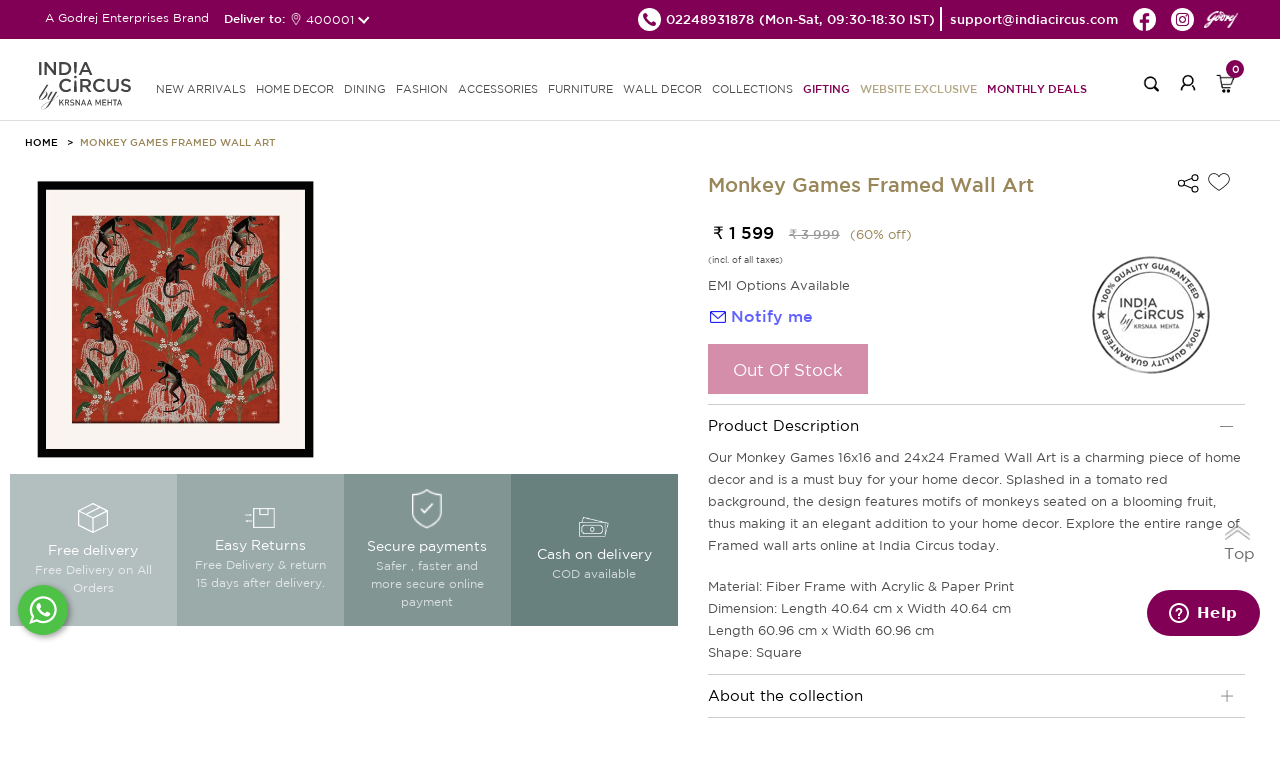

--- FILE ---
content_type: text/html; charset=UTF-8
request_url: https://indiacircus.com/monkey-games-framed-wall-art.html
body_size: 12626
content:
<!DOCTYPE html>
<html lang="en-US">
    <head>
        <!-- Google Tag Manager -->
        <script>(function(w,d,s,l,i){w[l]=w[l]||[];w[l].push({'gtm.start':
        new Date().getTime(),event:'gtm.js'});var f=d.getElementsByTagName(s)[0],
        j=d.createElement(s),dl=l!='dataLayer'?'&l='+l:'';j.async=true;j.src=
        'https://www.googletagmanager.com/gtm.js?id='+i+dl;f.parentNode.insertBefore(j,f);
        })(window,document,'script','dataLayer','GTM-MP26CHDB');</script>
        <!-- End Google Tag Manager -->
        <title>Buy online Framed Wall Art | Wall Decor | India Circus</title>
        <meta content="text/html;charset=utf-8" http-equiv="Content-Type">
        <meta content="utf-8" http-equiv="encoding">
        <meta http-equiv="Cache-Control" content="no-cache, no-store, must-revalidate" />
        <meta http-equiv="Pragma" content="no-cache" />
        <meta http-equiv="Expires" content="0" />
        <meta name="theme-color" content="#fffafa">
        <meta name="viewport" content="width=device-width, initial-scale=1 user-scalable=yes">
        <meta name="robots" content="INDEX,FOLLOW"/>
        <meta name="title" content="Buy online Framed Wall Art | Wall Decor | India Circus"/>
        <meta name="keywords" content=""/>
        <meta property="og:image" name="image" content="https://icmedianew.gumlet.io/pub/media/catalog/product//i/n/india-circus-monkey-games-16x16-framed-wall-art-28806-1.jpg"/>
        <meta name="description" content="Did you know our range of wall art can be the perfect gift? Shop from a range of framed and canvas wall art and wall decor today."/>
    <link rel="icon" type="image/x-icon" href="https://icmedianew.gumlet.io/pub/media/fermion/images/square2_1.png?v=1" />

        <link rel="stylesheet" type="text/css" href='https://indiacircus.com/pub/static/frontend/Indiacircus/theme001/en_US/Fermion_Pagelayout/css/header.css?v=1.1991'>
         <link rel="stylesheet" type="text/css" href='https://indiacircus.com/pub/static/frontend/Indiacircus/theme001/en_US/Fermion_Pagelayout/css/signIn-signUp.css?v=1.1991'>

        <link rel="stylesheet" type="text/css" href='https://indiacircus.com/pub/static/frontend/Indiacircus/theme001/en_US/Fermion_Pagelayout/css/footer.css?v=1.1991'>

         <link rel="stylesheet" type="text/css" href='https://indiacircus.com/pub/static/frontend/Indiacircus/theme001/en_US/Fermion_Pagelayout/css/font.css?v=1.1991'>

                
    <link rel="stylesheet" type="text/css" href='https://indiacircus.com/pub/static/frontend/Indiacircus/theme001/en_US/Fermion_Pagelayout/css/slick.css?v=1.1991'>

        
        <link rel="stylesheet" type="text/css" href='https://indiacircus.com/pub/static/frontend/Indiacircus/theme001/en_US/Fermion_Pagelayout/css/slick-theme.css?v=1.1991'>

         
         <link rel="stylesheet" type="text/css" href='https://indiacircus.com/pub/static/frontend/Indiacircus/theme001/en_US/Fermion_Pagelayout/css/customnew.css?v=1.1991'>
    

                     <link rel="stylesheet" type="text/css" href='https://indiacircus.com/pub/static/frontend/Indiacircus/theme001/en_US/Fermion_Pagelayout/css/pdp.css?v=1.1991'>

            
<!-- Google tag (gtag.js) -->
<script async src="https://www.googletagmanager.com/gtag/js?id=G-FZW04LJGP4"></script>
<script>
  window.dataLayer = window.dataLayer || [];
  function gtag(){dataLayer.push(arguments);}
  gtag('js', new Date());

  gtag('config', 'G-FZW04LJGP4');
</script>
<!-- Google tag (gtag.js) -->
<script async src="https://www.googletagmanager.com/gtag/js?id=AW-993156156"></script>
<script>
  window.dataLayer = window.dataLayer || [];
  function gtag(){dataLayer.push(arguments);}
  gtag('js', new Date());

  gtag('config', 'AW-993156156');
</script>

<!-- Facebook Pixel Code -->
<script>
var _paq = window._paq || [];
!function(f,b,e,v,n,t,s)

{if(f.fbq)return;n=f.fbq=function(){n.callMethod?

n.callMethod.apply(n,arguments):n.queue.push(arguments)};

if(!f._fbq)f._fbq=n;n.push=n;n.loaded=!0;n.version='2.0';

n.queue=[];t=b.createElement(e);t.async=!0;

t.src=v;s=b.getElementsByTagName(e)[0];

s.parentNode.insertBefore(t,s)}(window, document,'script',

'https://connect.facebook.net/en_US/fbevents.js');

fbq('init', '660563938777386');

fbq('track', 'PageView');
fbq('track', 'ViewContent');

</script>

<noscript><img height="1" width="1" style="display:none"

src=https://www.facebook.com/tr?id=660563938777386&ev=PageView&noscript=1

/></noscript>

<!-- End Facebook Pixel Code -->
<script src="//swopstore.com/wrapper.php?method=container&shopId=1070" type="text/javascript"></script>
</head>
<body class="body-layout catalog_product_view">
<!-- Google Tag Manager (noscript) -->
<noscript><iframe src="https://www.googletagmanager.com/ns.html?id=GTM-MP26CHDB"
height="0" width="0" style="display:none;visibility:hidden"></iframe></noscript>
<!-- End Google Tag Manager (noscript) -->
<input type="hidden" id="hidden-user-email" value="">
<input type="hidden" id="currentdevice" value="generic">
<input type="hidden" id="hidden-user-contact-number" value="">
<input type="hidden" id="hidden-user-pan-number" value="">
<input type="hidden" id="hidden-user-firstname" value="">
<input type="hidden" id="hidden-user-lastname" value="">
<input type="hidden" id="hidden-user-password" value="">
<input type="hidden" id="hidden-user-subscribe" value="">
<input type="hidden" id="websitebaseUrl" value="https://indiacircus.com/">
<input type="hidden" id="store_code" value="english">
<input type="hidden" id="store_name" value="English">
<input type="hidden" id="curr-symb-home" value="₹">

    <div class="body-popup-overlay" style="display:none;"><img src="https://indiacircus.com//pub/static/frontend/Indiacircus/theme001/en_US/Fermion_Pagelayout/images/ajax-loader.gif?v=1" class="center-block"></div>
    <header class="ic-header" id="header" >
       
        <div class="ic-subheader">
            <div class="ic-left-subheader"> 
                <button class="menu-close"></button>
                A Godrej Enterprises Brand
           <div class="shipping-pincode-plot">
            Deliver to:
            <div class="pincode-slot">
              <div class="loc-icon">
                <img src="https://indiacircus.com//pub/static/frontend/Indiacircus/theme001/en_US/Fermion_Pagelayout/images/location-white.png?v=1" alt="location">
              </div>
               <span class="pincode_custom">400001</span>
               </div>
             </div>
             </div>
            <div class="ic-right-subheader">
                <ul class="ic-right-subheader-ul">
                    <li class="ic-right-subheader-li">
                      <a href="tel:02248931878" class="ic-right-subheader-link">
                        <img src="https://indiacircus.com//pub/static/frontend/Indiacircus/theme001/en_US/Fermion_Pagelayout/images/phone_black_top.png?v=2" alt="phone" />
                        <span>02248931878 </span>
                      </a>
                      <span class="time-span">(Mon-Sat, 09:30-18:30 IST)</span>  
                    </li>
                    <li class="ic-right-subheader-li">
                        <a href="mailto:support@indiacircus.com" class="ic-right-subheader-link">                             
                          <span>support@indiacircus.com</span>
                        </a>
                    </li>
                    <li class="ic-right-subheader-li">
                        <a href="https://www.facebook.com/indiacircus/" class="ic-right-subheader-link">
                            <img src="https://indiacircus.com//pub/static/frontend/Indiacircus/theme001/en_US/Fermion_Pagelayout/images/fb_top.png?v=2" alt="facebook" />
                        </a>
                    </li>
                    <li class="ic-right-subheader-li">
                        <a href="https://www.instagram.com/indiacircus/" class="ic-right-subheader-link">
                            <img src="https://indiacircus.com//pub/static/frontend/Indiacircus/theme001/en_US/Fermion_Pagelayout/images/instagram_top.png?v=2" alt="instagram" />
                        </a>
                    </li>
             <li class="ic-right-subheader-li">
                        <a href="#" class="ic-right-subheader-link godrej-logo">
                            <img src="https://indiacircus.com//pub/static/frontend/Indiacircus/theme001/en_US/Fermion_Pagelayout/images/godrej2024logo.png?v=2" alt="godrej-logo" />
                        </a>
                    </li>
                </ul> 
            </div>
        <div class="ic-right-mob-godrej">
            <img src="https://indiacircus.com//pub/static/frontend/Indiacircus/theme001/en_US/Fermion_Pagelayout/images/godrej2024logo.png?v=2" alt="godrej-logo" />
           </div>
            <!-- <div class="ic-mobright-subheader">
                <button class="search-mob-btn"></button>
                <button class="user-mob-btn"></button>
                <div class="mob-menu-search">
                    <div class="search-arrow"></div>
                    <form class="mobile-search">
                        <input type="search" class="mobile-search-input" inputmode="search" name="search-key" />
                        <button class="mob-search-btn">Search</button>
                    </form>
                </div>
            </div> -->
        </div>
        <div class="thankyou-popup-section" style="display: none;">
            <div class="popup-overlay"></div>
            <div class="thankyou-popup">
                
                <div class="thankyou-popup-img">
                    <div class="thankyou-popup-close">
                        <img src="https://indiacircus.com/pub/static/frontend/Indiacircus/theme001/en_US/Fermion_Pagelayout/images/i-close.png" alt="close" />
                    </div>
                    <img src="https://indiacircus.com/pub/static/frontend/Indiacircus/theme001/en_US/Fermion_Pagelayout/images/thank-you-banner-web.jpg" alt="thankyou-popup-img" class="web-img"/>
                    <img src="https://indiacircus.com/pub/static/frontend/Indiacircus/theme001/en_US/Fermion_Pagelayout/images/thank-you-banner-mobile.jpg" alt="thankyou-popup-img" class="mob-img"/>
                </div>
            </div>
        </div>
        <nav class="ic-navbar">
            <div class="ic-responsive-topbar">
                <button class="hamburger-btn">
          <span class="icon-bar"></span>
          <span class="icon-bar"></span>
          <span class="icon-bar"></span>
        </button>
                <a href="https://indiacircus.com/" class="ic-logo">
                    <img src="https://indiacircus.com//pub/static/frontend/Indiacircus/theme001/en_US/Fermion_Pagelayout/images/logo_indiacircus_new.svg?v=1" alt="ic-logo" />
                </a>
        <div class="popup-overlay"></div>
            <div class="menu-wrapper">
                <div class="mobile-top-bar"> 
                    <button class="close-menu"></button>                       
                    A Godrej Enterprises Brand
                    <!-- <button class="user-mob-btn"></button> -->
                </div>
        <ul class="ic-nav-list">
<li class="ic-nav-li"><a class="ic-nav-link" href="/new">new arrivals</a></li>
<li class="ic-nav-li"><a class="ic-nav-link mob-link" data-href="homedecor">HOME DECOR<span class="arrow">&nbsp;</span></a> <a class="ic-nav-link web-link" href="/home-decor">HOME DECOR</a>
<ul id="homedecor" class="ic-subnav-ul">
<li class="mobile-submenu-topbar"><button class="back-btn"></button> HOME DECOR <button class="close-btn"></button></li>
<li class="ic-subnav-li"><a class="ic-nav-sublink" href="/home-decor/cushion-cover.html">Cushion Covers</a></li>
<li class="ic-subnav-li"><a class="ic-nav-sublink" href="/home-decor/bed-bath-linen.html">Bedding</a></li>
<li class="ic-subnav-li"><a class="ic-nav-sublink" href="/home-decor/floor-covering.html" data-href="floor-covering">Floor Coverings<span class="sub-sub-menu-arrow">&nbsp;</span></a></li>
<li class="ic-subnav-li"><a class="ic-nav-sublink" href="/home-decor/throws.html">Throws</a></li>
<li class="ic-subnav-li"><a class="ic-nav-sublink" href="/home-decor/curtain.html" data-href="curtains">Curtains<span class="sub-sub-menu-arrow">&nbsp;</span></a></li>
<!-- <li class="ic-subnav-li"><a class="ic-nav-sublink" href="/home-decor/decor-accents.html" data-href="figurines">Figurines<span class="sub-sub-menu-arrow">&nbsp;</span></a></li> -->
<li class="ic-subnav-li"><a class="ic-nav-sublink" href="/home-decor/furniture/fabrics.html">Fabrics</a></li>
<li class="ic-subnav-li"><a class="ic-nav-sublink" href="/home-decor/multi-utility-storages.html" data-href="storage">Storage &amp; organisers<span class="sub-sub-menu-arrow">&nbsp;</span></a></li>
<li class="ic-subnav-li"><a class="ic-nav-sublink" href="/home-decor/lamps.html">Lamps &amp; Lanterns</a></li>
<li class="ic-subnav-li"><a class="ic-nav-sublink" href="/home-decor/Bath.html">Bath Accessories</a></li>
<li class="ic-subnav-li"><a class="ic-nav-sublink" href="/home-decor/candles-votives.html">Candle, Candle Holders & Votives</a></li>
<li class="ic-subnav-li"><a class="ic-nav-sublink" href="/home-decor/home-fragrances.html">Home Fragrances</a></li>
<!-- <li class="ic-subnav-li"><a class="ic-nav-sublink" href="/home-decor/decorative-platters.html">Wall Plates</a></li> -->
<!-- <li class="ic-subnav-li"><a class="ic-nav-sublink" href="/home-decor/wallarts.html">Wall Art</a></li> -->
<!-- <li class="ic-subnav-li"><a class="ic-nav-sublink" href="/home-decor/wall-decor/wallpapers.html">Wallpapers</a></li> -->
<!-- <li class="ic-subnav-li"><a class="ic-nav-sublink" href="/home-decor/wall-decor/feature-mural-walls.html">Feature Walls - <span class="menu-brand" >Deewar-e-Khaas</span></a></li> -->
<!-- <li class="ic-subnav-li"><a class="ic-nav-sublink" href="/home-decor/wall-decor/wallpapers-for-wall.html">Wallpapers for Wall - <span class="menu-brand">NIRVANA</span></a></li> -->
</ul>
</li>
<li class="ic-nav-li"><a class="ic-nav-link mob-link" data-href="dining">DINING<span class="arrow">&nbsp;</span></a> <a class="ic-nav-link web-link" href="/dining">DINING</a>
<ul id="dining" class="ic-subnav-ul">
<li class="mobile-submenu-topbar"><button class="back-btn"></button> DINING <button class="close-btn"></button></li>
<li class="ic-subnav-li"><a class="ic-nav-sublink" href="/dining/tea-coffee.html">Mugs, cups &amp; Saucers</a></li>
<li class="ic-subnav-li"><a class="ic-nav-sublink" href="/dining/drinkware.html">Bottles,Jugs &amp; Tumblers</a></li>
<li class="ic-subnav-li"><a class="ic-nav-sublink" href="/home-decor/multi-utility-storages/tissue-box-holders.html">Tissue Box Holders</a></li>
<li class="ic-subnav-li"><a class="ic-nav-sublink" href="/dining/serveware.html">Trays</a></li>
<li class="ic-subnav-li"><a class="ic-nav-sublink" href="/dining/bowls-platters.html">Bowls &amp; Platters</a></li>
<li class="ic-subnav-li"><a class="ic-nav-sublink" href="/dining/jars-containers.html">Jars &amp; Containers</a></li>
<li class="ic-subnav-li"><a class="ic-nav-sublink" href="/dining/table-runner-mats.html">Tableware</a></li>
<li class="ic-subnav-li"><a class="ic-nav-sublink" href="/dining/dinnerware.html">Dinnerware</a></li>
<li class="ic-subnav-li"><a class="ic-nav-sublink" href="/dining/dinnerware/dinner-set.html">Dinner Set</a></li>
<li class="ic-subnav-li"><a class="ic-nav-sublink" href="/dining/lunch-box.html">Lunch Boxes</a></li>
<li class="ic-subnav-li"><a class="ic-nav-sublink" href="/dining/bamboo-serveware.html">Bamboo Showcase</a></li>
<li class="ic-subnav-li"><a class="ic-nav-sublink" href="/dining/copper-steel-showcase.html">Copper &amp; Steel Showcase</a></li>
</ul>
</li>
<li class="ic-nav-li"><a class="ic-nav-link mob-link" data-href="fashion">FASHION<span class="arrow">&nbsp;</span></a> <a class="ic-nav-link web-link" href="/fashion">FASHION </a>
<ul id="fashion" class="ic-subnav-ul">
<li class="mobile-submenu-topbar"><button class="back-btn"></button> FASHION <button class="close-btn"></button></li>
<li class="ic-subnav-li"><a class="ic-nav-sublink" href="/fashion-product/co-ord-sets.html">Co-ord Sets</a></li>
<li class="ic-subnav-li"><a class="ic-nav-sublink" href="/fashion-product/shirts.html">Shirts</a></li>
<li class="ic-subnav-li"><a class="ic-nav-sublink" href="/fashion-product/kurtis-kaftans.html">Kurtis &amp; Kaftans</a></li>
<li class="ic-subnav-li"><a class="ic-nav-sublink" href="/fashion-product/tops.html">Tops</a></li>
<li class="ic-subnav-li"><a class="ic-nav-sublink" href="/fashion-product/stoles-dupattas.html">Scarfs</a></li>
<li class="ic-subnav-li"><a class="ic-nav-sublink" href="/fashion-product/all-fashion.html">All Fashion</a></li>
</ul>
</li>
<li class="ic-nav-li"><a class="ic-nav-link mob-link" data-href="accessories">ACCESSORIES<span class="arrow">&nbsp;</span></a> <a class="ic-nav-link web-link" href="/accessories">ACCESSORIES</a>
<ul id="accessories" class="ic-subnav-ul">
<li class="mobile-submenu-topbar"><button class="back-btn"></button> ACCESSORIES <button class="close-btn"></button></li>
<li class="ic-subnav-li"><a class="ic-nav-sublink" href="/accessories/bags.html">Bags &amp; Sleeves</a></li>
<li class="ic-subnav-li"><a class="ic-nav-sublink" href="/accessories/wallets.html">Wallets &amp; Pouches</a></li>
<li class="ic-subnav-li"><a class="ic-nav-sublink" href="/accessories/neck-pillow.html">Travel Pillows &amp; Eye Masks</a></li>
<li class="ic-subnav-li"><a class="ic-nav-sublink" href="/accessories/travel-tag.html">Travel Tag</a></li>
<li class="ic-subnav-li"><a class="ic-nav-sublink" href="/accessories/pocket-mirror.html">Pocket Mirror</a></li>
<li class="ic-subnav-li"><a class="ic-nav-sublink" href="/accessories/wrist-watches.html">Watches</a></li>
<li class="ic-subnav-li"><a class="ic-nav-sublink" href="/accessories/stationery.html">Stationery</a></li>
<li class="ic-subnav-li"><a class="ic-nav-sublink" href="/accessories/gift-bags.html">Gift Bags</a></li>
<li class="ic-subnav-li"><a class="ic-nav-sublink" href="/accessories/umbrellas.html">Umbrella</a></li>
</ul>
</li>
<li class="ic-nav-li"><a class="ic-nav-link mob-link" data-href="furniture">FURNITURE<span class="arrow">&nbsp;</span></a> <a class="ic-nav-link web-link" href="/furniture">FURNITURE </a>
<ul id="furniture" class="ic-subnav-ul">
<li class="mobile-submenu-topbar"><button class="back-btn"></button> FURNITURE <button class="close-btn"></button></li>
<li class="ic-subnav-li"><a class="ic-nav-sublink" href="/home-decor/furniture/side-tables-and-multipurpose-stools.html">Table</a></li>
<li class="ic-subnav-li"><a class="ic-nav-sublink" href="/home-decor/furniture/ottomans-and-benches.html">Seating</a></li>
<li class="ic-subnav-li"><a class="ic-nav-sublink" href="/home-decor/furniture/all-furniture.html">All Furniture</a></li>
</ul>
</li>
<li class="ic-nav-li"><a class="ic-nav-link mob-link" data-href="walldecor">WALL DECOR<span class="arrow">&nbsp;</span></a> <a class="ic-nav-link web-link" href="/wall-decor">WALL DECOR </a>
<ul id="walldecor" class="ic-subnav-ul">
<li class="mobile-submenu-topbar"><button class="back-btn"></button> WALL DECOR <button class="close-btn"></button></li>
<!-- <li class="ic-subnav-li"><a class="ic-nav-sublink" href="/home-decor/wall-decor/wallpapers.html">Wallpapers</a></li> -->
<li class="ic-subnav-li"><a class="ic-nav-sublink" href="/home-decor/wall-decor/feature-mural-walls.html">Feature Walls - <span class="menu-brand" >Deewar-e-Khaas</span></a></li>
<li class="ic-subnav-li"><a class="ic-nav-sublink" href="/home-decor/wall-decor/wallpapers-for-wall.html">Wallpapers for Wall - <span class="menu-brand">NIRVANA</span></a></li>
<li class="ic-subnav-li"><a class="ic-nav-sublink" href="/home-decor/wall-decor/wallarts.html">Wall Arts</a></li>
<li class="ic-subnav-li"><a class="ic-nav-sublink" href="/home-decor/decorative-platters.html">Wall Plates</a></li>
</ul>
</li>
<li class="ic-nav-li"><a class="ic-nav-link mob-link" data-href="collections">COLLECTIONS<span class="arrow">&nbsp;</span></a> <a class="ic-nav-link web-link" href="javascript:void(0)">Collections</a>
<ul id="collections" class="ic-subnav-ul">
<li class="mobile-submenu-topbar"><button class="back-btn"></button> COLLECTIONS <button class="close-btn"></button></li>
<li class="ic-subnav-li"><a class="ic-nav-sublink" href="/collections/twirling-tropics.html">Twirling Tropics</a></li>
<li class="ic-subnav-li"><a class="ic-nav-sublink" href="/dining/bamboo-showcase.html">Bamboo Showcase</a></li>
<li class="ic-subnav-li"><a class="ic-nav-sublink" href="/dining/copper-steel-showcase.html">Copper & Steel Showcase</a></li>
<li class="ic-subnav-li"><a class="ic-nav-sublink" href="/conscious-collective.html">Conscious Collective</a></li>
</ul>
</li>
<li class="ic-nav-li"><a class="ic-nav-link pink-text" href="/gifting.html">Gifting</a></li> 
<!--<li class="ic-nav-li"><a class="ic-nav-link pink-text" href="/indiacircus-gift-card">Gift Cards</a></li>-->
<li class="ic-nav-li"><a class="ic-nav-link blinker" href="/sales/clearance-sale.html?product_list_order=discount&product_list_dir=desc">Website Exclusive</a></li>
<!-- <li class="ic-nav-li"><a class="ic-nav-link pink-text" href="/conscious-collective.html">Conscious Collective</a></li> -->
<li class="ic-nav-li"><a class="ic-nav-link pink-text" href="/monthly-deals.html">Monthly Deals</a></li>
</ul>                 </div>
                <div class="ic-right-nav">
                    <div class="right-nav-plot">
                    <button class="search-btn"></button>
                    <div class="search-popup-wrap" style="display: none;">
                    <div class="popup-overlay"></div>
                       <div class="input-wrapper">
                       <button class="search-back">
                          <img src="https://indiacircus.com//pub/static/frontend/Indiacircus/theme001/en_US/Fermion_Pagelayout/images/back_new.svg" alt="back-btn">
                       </button>
                       <div class="search-input-wrapper">
                          <input type="text" class="my-search mysearch-input" placeholder="Search" name="search-key" inputmode="search">
                          
                          <div class="search-icon">
                             <img src="https://indiacircus.com//pub/static/frontend/Indiacircus/theme001/en_US/Fermion_Pagelayout/images/search_new.svg" alt="searchs-btn" class="search-icon-img">
                         <img src="https://indiacircus.com//pub/static/frontend/Indiacircus/theme001/en_US/Fermion_Pagelayout/images/close-black.svg" alt="close-btn" class="close-icon" style="height: 20px;display:none;">
                          </div>
                       </div>
                       <div class="search-suggestions-section">          
                          <div class="popular-suggestion" style="display: flex;">
                             <div class="popular-suggestion-header">
                             <h5 class="title">Popular searches</h5>
                             </div>
                                                <div class="popular-suggestion-pills">
                                                    <a href="https://indiacircus.com/home-decor/cushion-cover.html" class="suggestion-pill">
                            Cushion Covers                            <img src="https://indiacircus.com//pub/static/frontend/Indiacircus/theme001/en_US/Fermion_Pagelayout/images/right-arrow-white.svg" alt="arrow" class="arrow">
                            </a>
                                                    <a href="https://indiacircus.com/dining/mugs-cups-saucers.html" class="suggestion-pill">
                            Mugs                            <img src="https://indiacircus.com//pub/static/frontend/Indiacircus/theme001/en_US/Fermion_Pagelayout/images/right-arrow-white.svg" alt="arrow" class="arrow">
                            </a>
                                                    <a href="https://indiacircus.com/home-decor/floor-covering/doormat.html" class="suggestion-pill">
                            Doormats                            <img src="https://indiacircus.com//pub/static/frontend/Indiacircus/theme001/en_US/Fermion_Pagelayout/images/right-arrow-white.svg" alt="arrow" class="arrow">
                            </a>
                                                    <a href="https://indiacircus.com/dining/dinnerware/dinner-set.html" class="suggestion-pill">
                            Dinner Sets                            <img src="https://indiacircus.com//pub/static/frontend/Indiacircus/theme001/en_US/Fermion_Pagelayout/images/right-arrow-white.svg" alt="arrow" class="arrow">
                            </a>
                                                    <a href="https://indiacircus.com/accessories/wallets.html" class="suggestion-pill">
                            Wallets &amp; Pouches                            <img src="https://indiacircus.com//pub/static/frontend/Indiacircus/theme001/en_US/Fermion_Pagelayout/images/right-arrow-white.svg" alt="arrow" class="arrow">
                            </a>
                                                    <a href="https://indiacircus.com/home-decor/furniture/all-furniture.html" class="suggestion-pill">
                            Table &amp; Benches                            <img src="https://indiacircus.com//pub/static/frontend/Indiacircus/theme001/en_US/Fermion_Pagelayout/images/right-arrow-white.svg" alt="arrow" class="arrow">
                            </a>
                                                    <a href="https://indiacircus.com/home-decor/wall-decor/wallpapers-for-wall.html" class="suggestion-pill">
                            Wallpapers                            <img src="https://indiacircus.com//pub/static/frontend/Indiacircus/theme001/en_US/Fermion_Pagelayout/images/right-arrow-white.svg" alt="arrow" class="arrow">
                            </a>
                                                     </div>
                          </div>
                          <div class="search-suggestion-plot" style="display: none;">
                          </div>        
                       </div>
                       </div>
                    </div>
                    </div>
                    <!-- <div class="right-nav-plot nav-hide"> -->
                                        <div class="right-nav-plot">
                        <button class="login-btn"></button>
                    </div>
                                    <div class="right-nav-plot cart">
                        <button class="cart-btn">
                            <span class="cart-count">0</span>
                        </button>
                        <div class="cart-popup-plot">
                            <div class="minicart-arrow"></div>
                            
                        </div>
                    </div>
                </div>
            </div> 
        </nav>
    </header>
   <div class="upgrade-wrapper"> 
<input id="addtocarturl" type="hidden" value="https://indiacircus.com/checkout/cart/add/uenc/aHR0cHM6Ly9pbmRpYWNpcmN1cy5jb20vbW9ua2V5LWdhbWVzLWZyYW1lZC13YWxsLWFydC5odG1sP2VxPWdlbmVyaWMmY250cnlpZD1VUyZjaT1VUyZjYz1VU0Q~/product/11937/">
<input id="currencysymbol" type="hidden" value="₹">
<input id="curr_code" type="hidden" value="INR">
<input id="is_wallpaper" type="hidden" value="0">
<input id="category-id" type="hidden" value="">
<input id="wall-roll" type="hidden" value="0">
<input id="wall-feature" type="hidden" value="0">
<input id="category-name" type="hidden" value="">
<input id="subcategory-name" type="hidden" value="">
<input id="final-price" type="hidden" value="0">
<input id="cart-subtotal" type="hidden" value="">
<input id="stock-qty" type="hidden" value="0">
<input id="cart-total" type="hidden" value="">
<input id="special-price" type="hidden" value="1599.000000">
<input id="actual-price" type="hidden" value="3999">
<input id="attribute-name" type="hidden" value="Wall Art">
<input id="url-key" type="hidden" value="monkey-games-framed-wall-art">
<input type="hidden" id="p_type" value="configurable">
<input id="currencysymbol" type="hidden" value="">
<input type="hidden" id="p_id" value="11937">
<input type="hidden" id="product_name" value="Monkey Games Framed Wall Art">  
<input type="hidden" id="p_sku" value="CON_WALLART_00201">
<input type="hidden" id="p_url" value="https://indiacircus.com/monkey-games-framed-wall-art.html">
<input type="hidden" id="p_desc" value="Our Monkey Games 16x16 and 24x24 Framed Wall Art is a charming piece of home decor and is a must buy for your home decor. Splashed in a tomato red background, the design features motifs of monkeys seated on a blooming fruit, thus making it an elegant addition to your home decor. Explore the entire range of Framed wall arts online at India Circus today.">
<input type="hidden" id="p_img" value="https://icmedianew.gumlet.io/pub/media/catalog/product/cache/bbe3a8e8748993dad875c739f5c115fa/i/n/india-circus-monkey-games-16x16-framed-wall-art-28806-1.jpg">
<input type="hidden" id="p_short_desc" value="Material: Fiber Frame with Acrylic & Paper PrintDimension: Length 40.64 cm x Width 40.64 cmLength 60.96 cm x Width 60.96 cmShape: Square">
<input type="hidden" id="c_id" value="">
<input type="hidden" id="hidden-size" value="">

<section class="detail-layout">
    <div class="detail-top-section">
            <ul class="breadcrumb_ul">
                <li class="breadcrumb_li">
                    <a class="breadcrumb_link" href="/">HOME</a>
                </li>
                                <li class="breadcrumb_li">
                    <a class="breadcrumb_link" href="javascript:void(0)">Monkey Games Framed Wall Art</a>
                </li>
             </ul>
        </div>
        <div class="detail-section">
            <div class="detail-plot">
                <div class="img-detail">
               
                <div class="img-block" data-slide-index="0">
                                            <img class="inline-thumbnail-square-img" 
                             src="https://icmedianew.gumlet.io/pub/media/catalog/product/cache/7c90eecf75182456ca0a208cc3917af8/i/n/india-circus-monkey-games-16x16-framed-wall-art-28806-1.jpg" alt="India Circus Monkey Games 16 x 16 and 24 x 24 Framed Wall Art" />
                        <i class="tdk-thumbnail-icon">
                            <svg class="i-pwa-zoom" viewBox="0 0 25 25" xmlns="http://www.w3.org/2000/svg" aria-label="Zoom In" role="img" focusable="false">
                                <circle class="i-pwa-zoom__circle" fill="#000" cx="12.5" cy="12.5" r="12.5"></circle>
                                <path class="i-pwa-zoom__arrows" fill="#fff" d="M14.1 6.1v1l3.1-.1-4 4 .7.7 4-4.1v3.1h1V5.8l-4.8.3zM7.8 17.9l4-4.1-.7-.7-4 4.1v-3.1h-1V19l4.9-.1v-1H7.8z"></path>
                            </svg> 
                        </i>
                                    </div>
                                       
                </div>
        
                <!--<button class="show-pop-up-icon">
                    <svg fill="none" focusable="false" width="14" height="14" class="icon icon--image-zoom" viewBox="0 0 14 14">
                        <path d="M9.50184 9.50184C11.4777 7.52595 11.5133 4.358 9.58134 2.42602C7.64936 0.494037 4.48141 0.529632 2.50552 2.50552C0.529632 4.48141 0.494037 7.64936 2.42602 9.58134C4.358 11.5133 7.52595 11.4777 9.50184 9.50184ZM9.50184 9.50184L13 13" stroke="currentColor" stroke-width="2"></path>
                    </svg>
                </button>-->
                        <div class="promo-plot">
                    <div class="promo-block" style="background: rgba(4, 45, 41, 0.3);">
                        <div class="promo-icon">
                            <img src="https://indiacircus.com/pub/static/frontend/Indiacircus/theme001/en_US/Fermion_Pagelayout/images/order-delivery.png" alt="Free delivery" />
                        </div>
                        <div class="promo-title">
                            Free delivery
                        </div>
                        <div class="promo-desc">
                            Free Delivery on All Orders
                        </div>
                    </div>
                    <div class="promo-block" style="background: rgba(4, 45, 41, 0.4);">
                        <div class="promo-icon">
                            <img src="https://indiacircus.com/pub/static/frontend/Indiacircus/theme001/en_US/Fermion_Pagelayout/images/return-delivery.png" alt="Free delivery" />
                        </div>
                        <div class="promo-title">
                            Easy Returns
                        </div>
                        <div class="promo-desc">
                            Free Delivery & return 15 days after delivery.
                        </div>
                    </div>
                    <div class="promo-block" style="background: rgba(4, 45, 41, 0.5);">
                        <div class="promo-icon">
                            <img src="https://indiacircus.com/pub/static/frontend/Indiacircus/theme001/en_US/Fermion_Pagelayout/images/secure-delivery.png" alt="Free delivery" />
                        </div>
                        <div class="promo-title">
                            Secure payments
                        </div>
                        <div class="promo-desc">
                             Safer , faster and more secure online payment
                        </div>
                    </div>
                    <div class="promo-block" style="background: rgba(4, 45, 41, 0.6);">
                        <div class="promo-icon">
                            <img src="https://indiacircus.com/pub/static/frontend/Indiacircus/theme001/en_US/Fermion_Pagelayout/images/cash-delivery.png" alt="Free delivery" />
                        </div>
                        <div class="promo-title">
                             Cash on delivery
                        </div>
                        <div class="promo-desc">
                             COD available
                        </div>
                    </div>
                </div>
<!--        </div> -->
        </div>
            <div class="detail-plot">
                <div class="img-description">
            <div class="product-title-wrapper">
                    <h1 class="product-title">Monkey Games Framed Wall Art</h1><div class="share-wishlist-icon">
                <div class="share-slot">
                    <div class="share-icons-slot">
                        <a href="https://www.facebook.com/sharer/sharer.php?u=https%3A%2F%2Findiacircus.com%2Fmonkey-games-framed-wall-art.html" target="_blank" class="icon-link">
                            <div class="icon-img facebook"></div>
                        </a>
                        <a href="https://www.instagram.com/direct/new/?text=https%3A%2F%2Findiacircus.com%2Fmonkey-games-framed-wall-art.html" target="_blank" class="icon-link">
                            <div class="icon-img insta"></div>
                        </a>
                        <a href="http://pinterest.com/pin/create/button/?url=https%3A%2F%2Findiacircus.com%2Fmonkey-games-framed-wall-art.html" target="_blank" class="icon-link">
                            <div class="icon-img pinterest"></div>
                        </a>
                        <a href="https://api.whatsapp.com/send?text=https%3A%2F%2Findiacircus.com%2Fmonkey-games-framed-wall-art.html" target="_blank" class="icon-link">
                            <div class="icon-img whatsApp"></div>
                        </a>
                        <a href="http://twitter.com/home/?status=https%3A%2F%2Findiacircus.com%2Fmonkey-games-framed-wall-art.html" target="_blank" class="icon-link">
                            <div class="icon-img twitter"></div>
                        </a>
                        <a href="https://www.linkedin.com/sharing/share-offsite/?url=https%3A%2F%2Findiacircus.com%2Fmonkey-games-framed-wall-art.html" class="icon-link">
                            <div class="icon-img"></div>
                        </a>
                      </div>
                </div>
        <div class="wish-list-icon">
                 <div class="wishlist">
                    <input type="checkbox" class="wish-btn">
                              <div id="custom-wishlist" class="wishlist-img"></div>
                          </div>
                    </div>
               </div>
           </div>
        
                                <div class="price-box"><div class="mrp-slot">
                <span class="mrp-price custom-price">₹ 1 599 </span>
                            </div>
        <div class="mrp-slot">
                         <span class="mrp-price line-through custom-sprice">₹ 3 999 </span>
                </div>
                <div class="discount-slot">(<span class="custom-discount">60</span>% off)</div></div>                    <div class="inclusive-tax">
                        (incl. of all taxes)
                    </div>
                    <p class="emi-note">EMI Options Available</p>
           
        <div class="filler-price"></div>
        <span  class="blue-inbox notify_button">Notify me</span>
          <div class="cart-Icstamp">
              <div class="cart-btn-slot">
                  <button class="pdp-cart-cta custom-add-to-cart" style="opacity:0.5;pointer-events: none;" disabled>Out Of Stock</button>
              </div><div class="ic-stamp">
                      <img src="https://indiacircus.com/pub/static/frontend/Indiacircus/theme001/en_US/Fermion_Pagelayout/images/garimg.png" alt="" />
                  </div></div>                </div>
                <div class="product-accordian">
                    <div class="acc-plot">
                        <div class="acc-title close"> Product Description
                        </div>
                        <div class="acc-detail" style="display: block;">
                            <p class="acc-para">                                    
                                Our Monkey Games 16x16 and 24x24 Framed Wall Art is a charming piece of home decor and is a must buy for your home decor. Splashed in a tomato red background, the design features motifs of monkeys seated on a blooming fruit, thus making it an elegant addition to your home decor. Explore the entire range of Framed wall arts online at India Circus today. 
                            </p>
                <br>
                            <p class="acc-para">                                    
                                 Material: Fiber Frame with Acrylic & Paper Print<br>Dimension: Length 40.64 cm x Width 40.64 cm<br>Length 60.96 cm x Width 60.96 cm<br>Shape: Square                                
                            </p>
                        </div>
                    </div>
                    <div class="acc-plot">
                        <div class="acc-title">  About the collection
                        </div>
                        <div class="acc-detail">
                            <p class="acc-para">
                        <div class="row-desc">                                   
                                With glamorous overlays and ecstatic opulence, Krsna Mehta recaptures Mughal aesthetics with exemplary rendition. The collection is inspired by rich Indian visuals and incorporates powerful contemporary elements. Urging a sense of drama and geometricity across it's range, this collection alludes symmetry and balance to ultimately create cohesive compositions.                        </div>           
                            </p>
                        </div>
                    </div>
                    <div class="acc-plot">
                        <div class="acc-title"> Product Specifications
                        </div>
                        <div class="acc-detail">
                           <div class="detail-specification">
                                                            <div class="detail-row">
                                    <div class="row-title">SKU</div>
                                    <div class="row-desc">
                                           60121013SD00051 - 16" / 60121013SD00096 - 24"                                       
                                    </div>
                                </div>
                                                                                        <div class="detail-row">
                                    <div class="row-title">MRP</div>
                                    <div class="row-desc">
                                        ₹3 999 (incl. of all taxes)
                                    </div>
                                </div>
                                                                    <div class="detail-row">
                                <div class="row-title">Sub-category</div>
                                    <div class="row-desc">
                                        Framed Wall Arts                                    </div>
                            </div>
                                                                    <div class="detail-row">
                                <div class="row-title">Material</div>
                                    <div class="row-desc">
                                        Fiber Frame with Acrylic & Paper Print                                    </div>
                            </div>
                                                            <div class="detail-row">
                                    <div class="row-title">Dimension</div>
                                    <div class="row-desc">
                                        Length 40.64 cm x Width 40.64 cm<br>Length 60.96 cm x Width 60.96 cm                                    </div>
                                </div>
                                                                    <div class="detail-row">
                                    <div class="row-title">Care Instructions</div>
                                    <div class="row-desc">
                                        Wipe with a Dry Cloth                                    </div>
                            </div>
                                                           <div class="detail-row">
                                <div class="row-title">Notes</div>
                                    <div class="row-desc">
                                    N/A<br>This is a pictorial representation of the product, the actual colour might differ slightly                                </div>
                        </div>
                                                                            <div class="detail-row">
                                    <div class="row-title">Mfg & Mkt by :</div>
                                    <div class="row-desc">                                             
                                    Regd Office.
Godrej & Boyce Mfg. Co. Ltd.
Pirojshanagar, Vikhroli,
Mumbai - 400 079.        
                                    </div>
                            </div>
                                                                                <div class="detail-row">
                                    <div class="row-title">Consumer Care Contact :</div>
                                    <div class="row-desc">                                             
                                    Manager, Consumer Care cell,
Godrej & Boyce Mfg. Co. Ltd.
Plant No 13 Annexe, 2nd Floor,
Pirojshanagar, Vikhroli,
Mumbai - 400 079
Tel No: 022 - 4 89 31 878
Email: support@indiacircus.com.        
                                    </div>
                                </div>
                                                        <div class="detail-row">
                                    <div class="row-title">Commitment to Environmental Protection :</div>
                                    <div class="row-desc">                                             
                                        When the product cannot be used any longer then hand it to an appropriate waste disposal center near you.            
                                    </div>
                                </div>
                           </div>
                        </div>
                    </div>
                </div>
            </div>
        </div>
        <div class="explore-section">
            Explore our <a href="/sales/clearance-sale.html?ci=IN&amp;cc=&amp;product_list_order=price&amp;product_list_dir=asc" class="sale-link">Sale Corner</a> Collection
        </div>
        <div class="suggested-wrapper"></div>
      </section>
      <div class="web-zoom-popup" id="zoom-pop">
        <button class="close-pop">
            <svg focusable="false" width="14" height="14" class="icon icon--close    tdk-search-icon" viewBox="0 0 14 14">
                <path d="M13 13L1 1M13 1L1 13" stroke="currentColor" stroke-width="2" fill="none"></path>
              </svg>
        </button>
    <div class="zoom-wrapper ">
        <div class="web-popup ">
                        <div class="product-slot " data-scale="3">
                <img class="img-overlay" src="https://icmedianew.gumlet.io/pub/media/catalog/product/i/n/india-circus-monkey-games-16x16-framed-wall-art-28806-1.jpg" alt="India Circus Monkey Games 16 x 16 and 24 x 24 Framed Wall Art" />
                <iframe width="100%" height="100%" frameborder="0">
                </iframe>
            </div>
                    </div>
        <div class="mobile-bottom-thumbnail"><div class="mob-product-slot"><img class="img-overlay" src="https://icmedianew.gumlet.io/pub/media/catalog/product/i/n/india-circus-monkey-games-16x16-framed-wall-art-28806-1.jpg" alt="India Circus Monkey Games 16 x 16 and 24 x 24 Framed Wall Art" /></div></div></div>   
    </div>
    <!-- notify popup -->
        <div class="notify-modal" id="notifyModel" tabindex="-1" role="dialog">
            <div class="modal-dialog" role="document">
                <div class="modal-content modal-row">
                    <div class="modal-body modalwrap">
                        <button type="button" class="close notify_close"      data-dismiss="modal" aria-label="Close"> 
                        <img src="https://indiacircus.com/pub/static/frontend/Indiacircus/theme001/en_US/Fermion_Pagelayout/images/i-close01.png">
                        </button>
                        <div class="notify-div col-md-12">
                          <p><b>Sorry, this product is currently out of stock</b></p>
                          <p>Enter your e-mail and will notify you once it returns in stock.</p>
                          <div class="form-group">
                           <input type="text" id="notify_email" name="notify_email" maxlength="30" class="form-control">
                           <input type="hidden" value="11937" id="notify_id" name="notify_id" class="form-control">
                          </div>
                          <p class="notify_message"></p>
                          <div class="notify_button"><a href="javascript:void(0);" id="notify_button" class="btn d-btn" role="button"><span>NOTIFY ME</span></a></div>
                         </div>
                    </div>
                 </div>
            </div>
        </div>      
    <!-- giftcard popup -->    
        <div class="giftcard-buynow-popup">
            <div class="giftcard-buynow-popup-block">
                <div class="popup-header-bar">
                    <div class="logo">
                        <img src="https://indiacircus.com/pub/static/frontend/Indiacircus/theme001/en_US/Fermion_Pagelayout/images/logo_indiacircus_new.svg" alt="logo" />
                        <button class="modal-close"></button>
                    </div>
                </div>
                <div class="popup-content-section">
                    <div class="popup-paragraph">We are sorry! You cannot add Monkey Games Framed Wall Art with other products in cart, please place separate orders.</div>
                    <div class="gift-card-option">
                        <p class="option-question">Do you want to continue placing order with Monkey Games Framed Wall Art?</p>
                        <div class="option-plot">
                            <label class="radio-option">
                                <input type="radio" name="option" class="is-add-to-cart-pdp" value="yes" />
                                Yes
                            </label>
                            <label class="radio-option">
                                <input type="radio" name="option" class="is-add-to-cart-pdp" value="no"/>
                                No
                            </label>
                        </div>
                    </div>
                    <div class="popup-footer">
                        *Conditions Apply
                    </div>
                </div>
            </div>
        </div>
<script>
function fnNotAlphabet(e) {
  console.log('fnNotAlphabet');
     var code = e.keyCode ? e.keyCode : e.which ? e.which : e.charCode;
       //Code Explanation{ 0-9, 45=Insert, 13=Enter, 08=Backspace, 09=Tab}
       if ((code >= 48 && code <= 57) || (code == 13 || code == 127 || code == 08 || code == 09 || code == 46))
      {
        checknos = true;
        return (checknos);
      } else {
        checknos = false;
        return (checknos);
      }
   }
  function fnNotNumeric(e) {
    console.log('fnNotNumeric');
    var code = e.keyCode ? e.keyCode : e.which ? e.which : e.charCode;
    //Code Explanation{ A-Z,a-z, 45=Insert, 13=Enter, 08=Backspace, 09=Tab, 13=spacebar,127=del }
    if ((code >= 65 && code <= 90) || (code >= 97 && code <= 122) || (code == 13 || code == 32 || code == 127 || code == 08 || code == 09))
    {
        checkalpha = true;
        return (checkalpha);
    } else
    {
        checkalpha = false;
        return (checkalpha);
    }
  }
</script></div>
<input type="hidden" id="currentPage" value="catalog_product_view">
<footer class="ic-footer">
    <div class="ic-top-footer">
        <div class="footer-cols-wrapper">
            <div class="footer-col mob-col">
                <div class="footer-col-title">Customer Support
                    <div class="link-arrow"></div>
                </div>
                <div class="footer-col-ul footer-col-support">
                    <a href="tel:02248931878" class="footer-col-support-link"> 
                        02248931878 (Mon-Sat, 09:30-18:30 IST) 
                    </a>
            <a href="mailto:support@indiacircus.com" class="footer-col-support-link"> 
                        support@indiacircus.com 
                    </a>
                </div>
            </div>
            <div class="footer-col">
                <div class="footer-col-title">shop
                    <div class="link-arrow"></div>
                </div>
                <ul class="footer-col-ul">
                    <li class="footer-col-li">
                        <a href="https://indiacircus.com/home-decor.html" class="footer-link">Home Decor</a>
                    </li>
                    <li class="footer-col-li">
                        <a href="https://indiacircus.com/dining.html" class="footer-link">Dining</a>
                    </li>
                    <li class="footer-col-li">
                        <a href="https://indiacircus.com/accessories.html" class="footer-link">Accessories</a>
                    </li>
                    <li class="footer-col-li">
                        <a href="https://indiacircus.com/fashion-product/all-fashion.html" class="footer-link">Fashion</a>
                    </li>
                    <li class="footer-col-li">
                        <a href="https://indiacircus.com/home-decor/furniture.html" class="footer-link">Furniture</a>
                    </li>
                    <li class="footer-col-li">
                        <a href="https://indiacircus.com/home-decor/wall-decor.html" class="footer-link">Wall Decor</a>
                    </li>
                    <li class="footer-col-li">
                        <a href="https://indiacircus.com/wall-arts.html" class="footer-link">Wall Art</a>
                    </li>
                    <li class="footer-col-li">
                        <a href="https://indiacircus.com/home-decor/wall-decor/feature-mural-walls.html" class="footer-link">Feature Walls</a>
                    </li>
                    <li class="footer-col-li">
                        <a href="https://indiacircus.com/home-decor/wall-decor/wallpapers-for-wall.html" class="footer-link">Wallpapers for Wall</a>
                    </li>
                    <li class="footer-col-li">
                        <a href="https://indiacircus.com/sales/clearance-sale.html?ci=IN&amp;cc=&amp;product_list_order=price&amp;product_list_dir=asc" class="footer-link">Sale Corner</a>
                    </li>
                    <li class="footer-col-li">
                        <a href="https://indiacircus.com/new" class="footer-link">New Arrivals</a>
                    </li>
                    <li class="footer-col-li">
                        <a href="https://indiacircus.com/new-delhi-store" class="footer-link">Store Locator</a>
                    </li>
                    <li class="footer-col-li">
                        <a href="https://indiacircus.com/gifting-home-page" class="footer-link">Gifting</a>
                    </li>
                </ul>
            </div>
            <div class="footer-col">
                <div class="footer-col-title">Policies
                    <div class="link-arrow"></div>
                </div>
                <ul class="footer-col-ul">
                    <li class="footer-col-li">
                        <a href="https://indiacircus.com/privacy-policy" class="footer-link">Privacy Policy</a>
                    </li>
                    <li class="footer-col-li">
                        <a href="https://indiacircus.com/terms-of-use" class="footer-link">Terms & Conditions of Use</a>
                    </li>
                    <li class="footer-col-li">
                        <a href="https://indiacircus.com/order-placement-policy" class="footer-link">Order Placement Policy</a>
                    </li>
                    <li class="footer-col-li">
                        <a href="https://indiacircus.com/return-policy-faqs" class="footer-link">Return, Refund & Cancellation Policy</a>
                    </li>
                    <li class="footer-col-li">
                        <a href="https://indiacircus.com/faqs" class="footer-link">FAQ's</a>
                    </li>
                    <li class="footer-col-li">
                        <a href="https://indiacircus.com/gv-terms-and-conditions" class="footer-link">Gift Voucher T&C</a>
                    </li>
                </ul>
            </div>
                        <div class="footer-col">
                <div class="footer-col-title">My Account
                    <div class="link-arrow"></div>
                </div>
                <ul class="footer-col-ul">
                      <li class="footer-col-li">
                        <a href="#" class="footer-link top_signin ses custom_dashboard">Dashboard</a>
                    </li>
                    <li class="footer-col-li">
                        <a href="#" class="footer-link top_signin ses custom_bill_ship">Billing & Shipping</a>
                    </li>
                    <li class="footer-col-li">
                        <a href="#" class="footer-link top_signin ses custom_orders">Orders</a>
                    </li>
                          </ul>
            </div>
                        <div class="footer-col">
                <div class="footer-col-title">Others
                    <div class="link-arrow"></div>
                </div>
                <ul class="footer-col-ul">
                    <li class="footer-col-li">
                        <a href="https://indiacircus.com/about-us" class="footer-link">About Us</a>
		    </li>
		    <li class="footer-col-li">
                        <a href="https://blog.indiacircus.com/pr" class="footer-link" target="_blank">Press</a>
                    </li>
                    <li class="footer-col-li">
                        <a href="https://indiacircus.com/new-delhi-store" class="footer-link">Store Locator</a>
                    </li>
                    <li class="footer-col-li">
                        <a href="https://indiacircus.com/custommyaccount/track/index" class="footer-link">Track Order</a>
                    </li>
                    <li class="footer-col-li">
                        <a href="https://indiacircus.com/gifting-home-page" class="footer-link">Gifting</a>
                    </li>
                    <!--<li class="footer-col-li">
                        <a href="corporate" class="footer-link">Corporate Gifting</a>
                    </li>-->
                    <li class="footer-col-li">
                        <a href="https://indiacircus.com/online-support" class="footer-link">Customer Support</a>
                    </li>
                    <li class="footer-col-li">
                        <a href="retail-business-enquiry" class="footer-link">Retail / Business Enquiry</a>
                    </li>
                    <!--<li class="footer-col-li">
                        <a href="influencer-programme" class="footer-link">Influencer programme</a>
                    </li>
                    <li class="footer-col-li">
                        <a href="content-creation-programme" class="footer-link">Content Creation programme</a>
                    </li>
                    <li class="footer-col-li">
                        <a href="media-enquiries" class="footer-link">Media enquiries</a>
                    </li>
                    <li class="footer-col-li">
                        <a href="become-manufacturer-for-us" class="footer-link">Become a manufacturer for us</a>
                    </li>-->
                    <li class="footer-col-li">
                        <a href="https://indiacircus.com/careers" class="footer-link">Careers</a>
                    </li>
                </ul>
            </div>
        </div>
        <div class="footer-col connect-plot">
            <div class="footer-col-title">connect
                <div class="link-arrow"></div>
            </div>
            <div class="footer-col-ul">
            <div class="social-media-section">
                <a target="_blank" href="https://www.facebook.com/indiacircus/" class="social-link">
                    <div class="social-link-name fb"></div>
                </a>
                <a target="_blank" href="https://twitter.com/intent/user?screen_name=indiacircus" class="social-link">
                    <div class="social-link-name twitter"></div>
                </a>
                <a target="_blank" href="https://in.pinterest.com/indiacircus/" class="social-link">
                    <div class="social-link-name pinterest"></div>
                </a>
                <a target="_blank" href="https://www.instagram.com/indiacircus" class="social-link">
                    <div class="social-link-name insta"></div>
                </a>
                <a target="_blank" href="https://in.linkedin.com/showcase/india-circus/" class="social-link">
                    <div class="social-link-name linkedin"></div>
                </a>
            </div>
            <div class="payment-widget">
             <ul class="payment-widget-ul">
                <li class="widget-option visa"></li>
                <li class="widget-option mastercard"></li>
                <li class="widget-option maestro"></li>
                <li class="widget-option rupay"></li>
                <li class="widget-option american-express"></li>
                <li class="widget-option payu"></li>
              </ul>                    
            </div>
            </div>
            <p class="iso-text">
                An ISO 9001 2015,  ISO 14001 2015, ISO 45001 2018 Certified Company.
            </p>
        </div>
    </div>
    <div class="ic-middle-footer">
        <div class="ic-nav-links">
            <a href="#" class="ic-L1-menu">home decor</a>
            <div class="ic-L2-link-wrapper">
                <a class="footer-link" href="/home-decor/cushion-cover.html">Cushion Covers</a>
                <a class="footer-link" href="/home-decor/bed-bath-linen.html">Bedding</a>
                <a class="footer-link" href="/home-decor/floor-covering.html">Floor Coverings</a>
                <a class="footer-link" href="/home-decor/curtain.html">Curtains</a>
                <a class="footer-link" href="/home-decor/decor-accents.html">Figurines</a> 
                <a class="footer-link" href="/home-decor/furniture/fabrics.html">Fabrics</a> 
                <a class="footer-link" href="/home-decor/multi-utility-storages.html">Storage &amp; organisers</a> 
                <a class="footer-link" href="/home-decor/lamps.html">Lamps &amp; Lanterns</a> 
                <a class="footer-link" href="/home-decor/Bath.html">Bath Accessories</a>
                <a class="footer-link" href="/home-decor/candles-votives.html">Candles, Candle Holders &amp; Votives</a>
                <!--<a class="footer-link" href="/home-decor/decorative-platters.html">Wall Plates &amp; Mirrors</a> 
                <a class="footer-link" href="/home-decor/wallarts.html">Wall Art</a>
                <a class="footer-link" href="/home-decor/wall-decor/wallpapers.html">Wallpapers</a> 
                <a class="footer-link" href="/home-decor/wall-decor/feature-mural-walls.html" class="footer-link">Feature Walls</a>
                <a class="footer-link" href="/home-decor/wall-decor/wallpapers-for-wall.html" class="footer-link">Wallpapers for Wall</a> -->
		<a class="footer-link" href="/home-decor/home-fragrances.html" class="footer-link">Home Fragrances</a>
            </div>
        </div>
        <div class="ic-nav-links">
            <a href="#" class="ic-L1-menu">DINING</a>
            <div class="ic-L2-link-wrapper">
                <a class="footer-link" href="/dining/tea-coffee.html">Mugs, Cups &amp; Saucers</a><a class="footer-link" href="/dining/drinkware.html">Bottles, Jugs &amp; Tumblers</a>
                <a class="footer-link" href="/dining/serveware.html">Trays, Bowls &amp; Platters</a> 
                <a class="footer-link" href="/dining/jars-containers.html">Jars &amp; Containers</a>
                <a class="footer-link" href="/dining/table-runner-mats.html">Tableware</a> 
                <a class="footer-link" href="/dining/dinnerware.html">Dinnerware</a> 
                <a class="footer-link" href="/dining/dinnerware/dinner-set.html">Dinner Set</a> 
                <a class="footer-link" href="/dining/lunch-box.html">Lunch Boxes</a> 
                <a class="footer-link" href="/dining/bamboo-serveware.html">Bamboo Showcase</a> 
                <a class="footer-link" href="/dining/copper-steel-showcase.html">Copper &amp; Steel Showcase</a>
            </div>
        </div>
        <div class="ic-nav-links">
            <a href="#" class="ic-L1-menu">ACCESSORIES</a>
            <div class="ic-L2-link-wrapper">
                <a class="footer-link" href="/accessories/fashion/bags.html">Bags &amp; Sleeves</a>
                <a class="footer-link" href="/accessories/fashion/wallets.html">Wallets &amp; Pouches</a> 
                <a class="footer-link" href="/accessories/fashion/neck-pillow.html">Travel Pillows &amp; Eye Masks</a> 
                <a class="footer-link" href="/accessories/wrist-watches.html">Watches</a> 
                <a class="footer-link" href="/accessories/fashion/stationery.html">Stationery</a>
                <a class="footer-link" href="/accessories/fashion/umbrellas.html">Umbrella</a>
            </div>
        </div>
        <div class="ic-nav-links">
            <a href="#" class="ic-L1-menu">FURNITURE</a>
            <div class="ic-L2-link-wrapper">
                <a class="footer-link" href="/home-decor/furniture/side-tables-and-multipurpose-stools.html">Table</a>
                <a class="footer-link" href="/home-decor/furniture/ottomans.html">Seating</a>
            </div>
        </div>
        <div class="ic-nav-links">
            <a href="#" class="ic-L1-menu">WALL DECOR</a>
            <div class="ic-L2-link-wrapper">
                <!-- <a class="footer-link" href="/home-decor/wall-decor/wallpapers.html">Wallpapers</a> -->
                <a class="footer-link" href="/home-decor/wall-decor/wallarts.html">Wall Arts</a>
                <a class="footer-link" href="/home-decor/decorative-platters.html">Wall Plates &amp; Mirrors</a>
                <a class="footer-link" href="/home-decor/wall-decor/feature-mural-walls.html" class="footer-link">Feature Walls</a>
                <a class="footer-link" href="/home-decor/wall-decor/wallpapers-for-wall.html" class="footer-link">Wallpapers for Wall</a>
            </div>
        </div>
    </div>
    <div class="copyright-footer">
        <p class="copyright-text">All rights reserved | &copy; 2026 India Circus by Krsnaa Mehta (A Godrej Enterprises Brand).</p>
    </div>
</footer>
<!-- login popup starts -->
    <div class="login-modal-wrapper">
        <div class="popup-overlay"></div>
        <div class="login-modal">
            <div class="modal-logo-section">
                <div class="modal-logo">
                    <img src="https://indiacircus.com/pub/static/frontend/Indiacircus/theme001/en_US/Fermion_Pagelayout/images/logo-indiacircus-gray_new.svg?v=1" alt="logo" />
                </div>
                <button class="modal-close"></button>
            </div>
            <div class="login-step login-first-step">
                <div class="modal-title">login now</div>
                <form class="modal-form phoneinput" id="phonelogin_form">
               <input name="form_key" type="hidden" value="ThZM0rRAaDRgIuEd">
               <input type="hidden" value="1" name="is_ajax">
                    <div class="input-wrapper">
                        <input type="text" id="user_mob" name="login[user_mob]" class="mob-input" placeholder="Mobile number or Email"/>
                        <input type="hidden" class="form-control" name="login[checkContactNumber]" id="checkContactNumber" value="1">
                        <div class="error-div"></div>
                    </div>
                    <div class="input-wrapper">
                        <button class="continue-btn step-1 custom_userphone_loginbtn" type="button">continue</button>
                    </div>
                </form>
                <button class="create-acc-btn">Don't have an account? Create</button>
            </div>
            <div class="login-step mobile-step"  style="display: none;">
                <div class="modal-title">login with otp
                    <div class="otp-subtext">sent to <span class="otp-number"></span></div>
                </div>
                <form class="modal-form" >
                    <div class="input-wrapper">
                        <div id="otp-input">
                            <input type="number" maxlength="1" class="otp-digit" />
                            <input type="number" maxlength="1" class="otp-digit" />
                            <input type="number" maxlength="1" class="otp-digit" />
                            <input type="number" maxlength="1" class="otp-digit" />
                        </div>
                     <div class="resend-plot">Didn't receive OTP ? <a href="javascript:void(0)" id="resend-link" class="resend-otp resend-link signin_resend-otp" data-flag="signin"> Resend </a><span id="timer"></span></div>
                            </div>
                    <div class="input-wrapper">
                    <div class="error-div"></div>
                        <button class="continue-btn custom_userphone_loginbtn" type="button">continue</button>
                    </div>
                </form>
                <div class="pwd-login">Login using<button class="fb-button" style="display:none;"></button> <button id="googlelogin2" class="google-btn"></button></div>
            </div>
        </div>
    </div> 
    <!-- login popup ends -->
     <!-- login after register popup  starts -->
        <div class="new-login-modal-wrapper" style="display:none;">
            <div class="popup-overlay"></div>
            <div class="new-login-modal">
                <div class="modal-logo-section">
                    <div class="modal-logo">
                        <img src="https://indiacircus.com/pub/static/frontend/Indiacircus/theme001/en_US/Fermion_Pagelayout/images/logo-indiacircus-gray_new.svg?v=1" alt="logo" />
                    </div>
                    <button class="modal-close"></button>
                </div>
                <div class="new-login-content-wrap">
                    <div class="modal-title-wrap">login with otp
                        <span class="otp-subtext">sent to <span class="otp-number"></span></span>
                    </div>
                    <form class="modal-form">
                        <div class="input-wrapper">
                            <div id="otp-input" class="otp-input">
                                <input type="number" maxlength="1" class="otp-digit" />
                                <input type="number" maxlength="1" class="otp-digit" />
                                <input type="number" maxlength="1" class="otp-digit" />
                                <input type="number" maxlength="1" class="otp-digit" />
                            </div>
                        <div class="error-div"></div>
                        <input type="hidden" class="registermobile" name="registermobile" id="registermobile" value="">
                            <div class="new-resend-plot">Didn't receive OTP?<a href="#" id="new-resend-link" class="resend-otp resend-link resend-link register-resend-otp" data-flag="registermobile"> Resend </a><span id="new-timer">00:00</span></div>
                        </div>
                        <div class="input-wrapper">
                            <button id="myregisteruserphone_loginbtn" class="continue-btn" type="button">continue</button>
                        </div>
                    </form>
                    <!-- <button class="create-acc-btn">Don't have an account? Create</button> -->
                </div>
            </div>
        </div> 
    <!-- login new popup ends -->

    <!-- login by pwd popup starts-->
    <!--<div class="login-by-pwd">
        <div class="popup-overlay"></div>
        <div class="login-by-pwd-modal">
            <div class="modal-logo-section">
                <div class="modal-logo">
                    <img src="pub/static/frontend/Indiacircus/theme001/en_US/Fermion_Pagelayout/images/logo-indiacircus-gray_new.svg?v=1" alt="logo" />
                </div>
                <button class="modal-close"></button>
            </div>
        <div class="modal-title"><span>
                    login now
                </span></div>
            <div class="social-login">
                <button class="social-login-btn" style="display:none;">sign in with facebook</button>
                <button id="googlelogin" class="social-login-btn google">google sign in</button>
            </div>
            <form class="modal-form" id="login_form" method="post">
                        <input type="hidden" value="1" name="is_ajax">
                <div class="input-wrapper">
                    <input type="text" class="mob-input" name="login[username]" id="user_email"  placeholder="Email address"/>
               
                </div>
                <div class="input-wrapper">
                    <input type="password" class="mob-input" name="login[password]" id="user_password"  placeholder="Password"/>
                    
                </div>
                <div class="input-wrapper">
            <div class="error-div"></div>
                    <button id="user_loginbtn" class="continue-btn login-btn" type="button">login now</button>
                </div>
            </form>
            <div class="popup-footer">
                <div class="forgot-pwd">forgot password?<button id="forgot-pwd" class="forgot-pwd-link">Click here</button></div>
                <p class="footer-paragraph">shop at <span>indiacircus.com</span></p>
                <p class="contx">*Conditions Apply</p>
            </div>
            
        </div>
    </div>-->
    <!-- login by pwd popup ends--> 

    <!-- forgot pwd popup starts-->
    <!--<div class="retrieve-pwd-popup">
        <div class="popup-overlay"></div>
        <div class="login-by-pwd-modal">
            <div class="modal-logo-section">
                <div class="modal-logo">
                    <img src="pub/static/frontend/Indiacircus/theme001/en_US/Fermion_Pagelayout/images/logo-indiacircus-gray_new.svg?v=1" alt="logo" />
                </div>
                <button class="modal-close"></button>
            </div>
        <div class="modal-title"><span>
                    Retrieve your Password
             </span></div>
            <form class="modal-form" id="forgotpass_form" method="post">
           <input name="form_key" type="hidden" value="">
           <input type="hidden" value="1" name="is_ajax">
                <div class="input-wrapper">
                    <input type="text" id="user_email" name="email"  class="mob-input" placeholder="Email"/>
                    <div class="error-div"></div>
                </div>
                <div class="input-wrapper">
                    <button id="forgot_passwordbtn" class="continue-btn login-btn" type="button">Retrieve Password</button>
                </div>
            </form>
            <div class="popup-footer">
                <div class="forgot-pwd">click here to<button id="login" class="forgot-pwd-link1">login</button></div>
                <p class="footer-paragraph">shop at <span>indiacircus.com</span></p>
                <p class="contx">*Conditions Apply</p>
            </div> 
        </div>
    </div>-->
    <!-- forgot pwd popup ends-->

    <!-- signup pwd popup starts-->
    <div class="signup-popup">
        <div class="popup-overlay"></div>
        <div class="signup-popup-plot">
            <div class="modal-logo-section">
                <div class="modal-logo">
                    <img src="https://indiacircus.com/pub/static/frontend/Indiacircus/theme001/en_US/Fermion_Pagelayout/images/logo-indiacircus-gray_new.svg?v=1" alt="logo" />
                </div>
                <button class="modal-close"></button>
            </div>
            <div class="title-border">
                <div class="signip-title">                        
                    Sign Up Now and Get 
                    <span> ₹1000*</span>OFF
                </div>
            </div>
            <form class="modal-form">
                <div class="input-wrapper">
                    <input type="text" id="user_name" class="mob-input" placeholder="First name"/>
            <input type="hidden" minlength="3" maxlength="16" name="firstname" id="firstname" value="">
                    
                </div>
                <div class="input-wrapper">
                    <input type="text" id="user_lastname" class="mob-input" placeholder="Last name"/>
            <input type="hidden" minlength="3" maxlength="16" name="lastname" id="lastname" value="">
                    
                </div>
                <div class="input-wrapper">
                    <input type="text" id="user_email" class="mob-input" placeholder="Email"/>
                    
                </div>
                <div class="input-wrapper">
                    <input type="text" id="user_mobile" class="mob-input" placeholder="Mobile number" maxlength="10" />
                    
                </div>
                <!--<div class="input-wrapper">
                    <input type="password" id="user_password" class="mob-input" placeholder="Password"/>
            <input type="hidden" minlength="8" name="password_confirmation" id="user_confpassword">
                    
                </div>-->
                <div class="input-wrapper" >
                    <label class="container">Sign me with your e-mail id to receive updates & deals directly in your mailbox.
                        <input type="checkbox" id="is_subscribed" name="is_subscribed" checked="checked" value="1">
                        <span class="checkmark"></span>
                      </label>
                </div>
                <div class="input-wrapper" >
                    <label class="container">I agree to receive important updates and promotional messages over WhatsApp, SMS, Email etc.
                        <input type="checkbox" name="is_whatsappotin" id="is_whatsappotin" value="1" checked="checked">
                        <span class="checkmark"></span>
                      </label>
                </div>
                <div class="input-wrapper">
            <div class="error-div"></div>
            <button id="create_accountbtn" class="continue-btn login-btn" type="button" style="display:none;">Create Account</button>
            <button id="otp_create_accountbtn" class="continue-btn login-btn" type="button" data-flag="register">Create Account</button>
            <span id="ic_ajax_small_loader_onSignup" style="display:none;"><img class="smallLoader smallLoaderOnSignUp" alt="loading.." src="https://indiacircus.com/pub/static/frontend/Indiacircus/theme001/en_US/Fermion_Pagelayout/images/bx_loader.gif"></span>
                </div>
            </form>
            <div class="pwd-login">already a member?<button class="pwd-btn" id="login-now">Login now</button>or Login using<button class="fb-button" style="display:none;"></button> <button id="googlelogin3" class="google-btn"></button></div>
            <!--<div class="pwd-login">or Login using<button class="fb-button" style="display:none;"></button> <button id="googlelogin3" class="google-btn"></button></div>-->
        <div class="con-txt">*Conditions Apply</div>
        </div>
    </div>
     <!-- whatsapp starts-->
        <div class="whatsapp-icon-wrap">
            <a class="whatsapp-icon-link" href="https://wa.me/918291945165" target="_blank">
                <img src="https://indiacircus.com/pub/static/frontend/Indiacircus/theme001/en_US/Fermion_Pagelayout/images/whatsapp_chat.svg" alt="Connect to whatsapp">
            </a>
        </div>
      <!-- go-top starts-->
        <div class="go-top-wrap" >
            <a href="#" class="go-top">
                <img class="i-top-icon" src="https://indiacircus.com/pub/static/frontend/Indiacircus/theme001/en_US/Fermion_Pagelayout/images/i-top.png" alt="">
                <span>
                   Top
               </span>  
           </a>
        </div>
     <div class="shipping-pincode-popup">
      <div class="popup-overlay"></div>
      <div class="pincode-popup-plot">
        <div class="pincode-popup-wrapper">
          <div class="pincode-title">Delivery Time</div>
          <div class="pincode-subtitle">
            Please enter PIN code to check delivery time
          </div>
          <form class="pincode-form">
            <div class="pincode-form-wrapper">
              <div class="pincode-input-wrapper">
                <input type="number" value="400001" placeholder="Enter pincode" class="pincode-input" maxlength=6 inputmode="numeric" pattern="\d{6}">
                <div class="success-check"></div>
              </div>
              <button class="pincode-btn" type="button">check</button>
            </div>
          </form>
        </div>
    <p class="error pincode-error"></p>
      </div>
    </div>
    <script src='https://indiacircus.com/pub/static/frontend/Indiacircus/theme001/en_US/Fermion_Pagelayout/js/jquery.min.js?v=1.1991'></script>
         <script src='https://indiacircus.com/pub/static/frontend/Indiacircus/theme001/en_US/Fermion_Pagelayout/js/slick.js?v=1.1991'></script>
        <script src='https://indiacircus.com/pub/static/frontend/Indiacircus/theme001/en_US/Fermion_Pagelayout/js/header-footer.js?v=1.33941.1991'></script>

     

    <script src='https://indiacircus.com/pub/static/frontend/Indiacircus/theme001/en_US/Fermion_Pagelayout/js/login-pops.js?v=1.1991'></script>

    <script type="text/javascript" src="https://apis.google.com/js/api:client.js"></script>
    <script src="https://apis.google.com/js/platform.js?onload=onLoadCallback" async defer></script>
    <script src='https://indiacircus.com/pub/static/frontend/Indiacircus/theme001/en_US/Fermion_Pagelayout/js/googleLogin.js?v=1.33941.1991'></script>

    <script src='https://indiacircus.com/pub/static/frontend/Indiacircus/theme001/en_US/Fermion_Pagelayout/js/customupgrade.js?v=1.3361.1991'></script>

    
    <!-- Start of  Zendesk Widget script -->
    <script id="ze-snippet" src="https://static.zdassets.com/ekr/snippet.js?key=2b1eaead-f93f-44ad-8a8d-fd1acfe4a7a2"></script> 
   <!-- End of  Zendesk Widget script -->       

    <script src='https://indiacircus.com/pub/static/frontend/Indiacircus/theme001/en_US/Fermion_Pagelayout/js/pdp.js?v=1.1991'></script>
      <script src='https://indiacircus.com/pub/static/frontend/Indiacircus/theme001/en_US/Fermion_Pagelayout/js/pdpView.js?v=1.1991'></script>
 
   <script async src='https://indiacircus.com/pub/static/frontend/Indiacircus/theme001/en_US/Fermion_Pagelayout/js/player.js?v=1.1991'></script> 
 <script async src="https://player.vimeo.com/api/player.js"></script> 

 </body>
</html>


--- FILE ---
content_type: text/html; charset=UTF-8
request_url: https://indiacircus.com/productsize.php
body_size: -25
content:
{"size_html":"<div class=\"size-filler-slot\"><\/div>","size_guide_html":"","error":0,"msg":"Success","form_key":"1WHv9BTaRUMDgh13"}